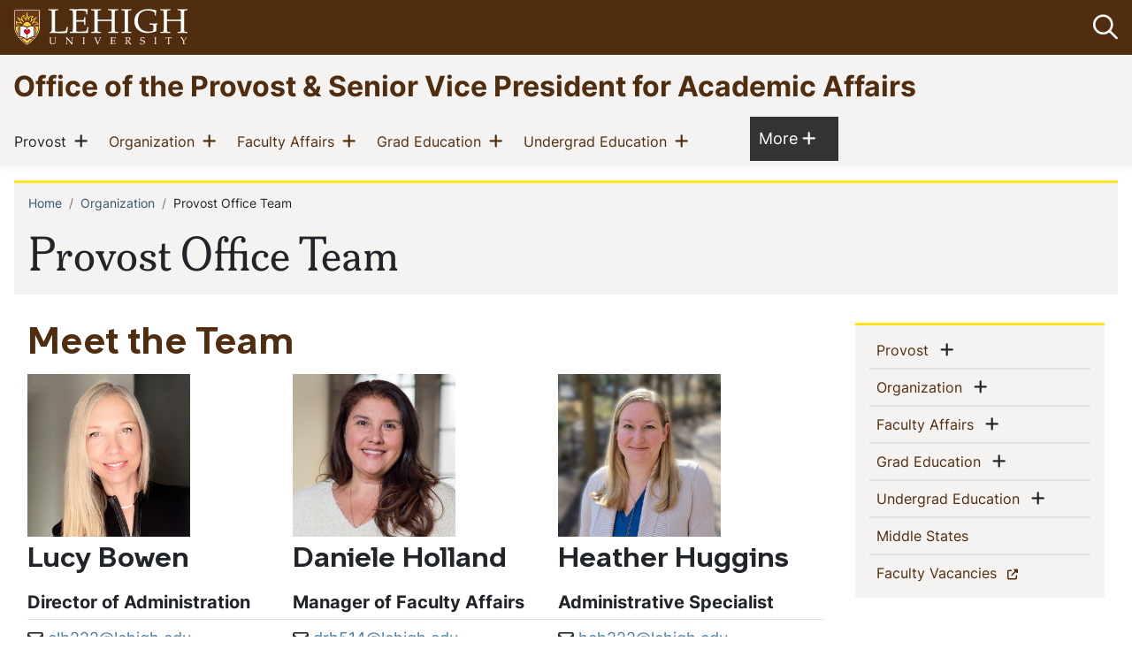

--- FILE ---
content_type: text/html; charset=UTF-8
request_url: https://provost.lehigh.edu/organization/provost-office-team
body_size: 13373
content:
<!DOCTYPE html>
<html lang="en" dir="ltr" prefix="og: https://ogp.me/ns#" class="no-js">
  <head>
    <link rel="preconnect" href="https://fonts.googleapis.com">
    <link rel="preconnect" href="https://fonts.gstatic.com" crossorigin>
    <link rel="stylesheet" href="https://use.typekit.net/fpb0tcn.css"><!-- Proxima Nova -->
    <link href="https://fonts.googleapis.com/css2?family=Besley:ital,wght@0,400..900;1,400..900&display=swap" rel="stylesheet">
    <meta charset="utf-8" />
<noscript><style>form.antibot * :not(.antibot-message) { display: none !important; }</style>
</noscript><link rel="canonical" href="https://provost.lehigh.edu/organization/provost-office-team" />
<link rel="apple-touch-icon" sizes="76x76" href="/libraries/wms-style-guide/public/img/favicon76.png" />
<link rel="apple-touch-icon" sizes="120x120" href="/libraries/wms-style-guide/public/img/favicon120.png" />
<link rel="apple-touch-icon" sizes="144x144" href="/libraries/wms-style-guide/public/img/favicon144.png" />
<link rel="apple-touch-icon" sizes="152x152" href="/libraries/wms-style-guide/public/img/favicon152.png" />
<link rel="apple-touch-icon" sizes="180x180" href="/libraries/wms-style-guide/public/img/favicon180.png" />
<meta property="og:site_name" content="Office of the Provost &amp; Senior Vice President for Academic Affairs" />
<meta property="og:title" content="Provost Office Team" />
<meta name="twitter:card" content="summary_large_image" />
<meta name="twitter:title" content="Provost Office Team" />
<meta name="Generator" content="Drupal 10 (https://www.drupal.org)" />
<meta name="MobileOptimized" content="width" />
<meta name="HandheldFriendly" content="true" />
<meta name="viewport" content="width=device-width, initial-scale=1.0" />
<script type="application/ld+json">{
    "@context": "https://schema.org",
    "@type": "BreadcrumbList",
    "itemListElement": [
        {
            "@type": "ListItem",
            "position": 1,
            "name": "Home",
            "item": "https://provost.lehigh.edu/"
        },
        {
            "@type": "ListItem",
            "position": 2,
            "name": "Organization",
            "item": "https://provost.lehigh.edu/organization"
        },
        {
            "@type": "ListItem",
            "position": 3,
            "name": "Provost Office Team"
        }
    ]
}</script>
<link rel="icon" href="/themes/contrib/lehigh_clutch/favicon.ico" type="image/png" />

      <title>Provost Office Team | Office of the Provost &amp; Senior Vice President for Academic Affairs</title>
      <link rel="stylesheet" media="all" href="/themes/contrib/stable/css/system/components/align.module.css?t8x2ma" />
<link rel="stylesheet" media="all" href="/themes/contrib/stable/css/system/components/fieldgroup.module.css?t8x2ma" />
<link rel="stylesheet" media="all" href="/themes/contrib/stable/css/system/components/container-inline.module.css?t8x2ma" />
<link rel="stylesheet" media="all" href="/themes/contrib/stable/css/system/components/clearfix.module.css?t8x2ma" />
<link rel="stylesheet" media="all" href="/themes/contrib/stable/css/system/components/details.module.css?t8x2ma" />
<link rel="stylesheet" media="all" href="/themes/contrib/stable/css/system/components/hidden.module.css?t8x2ma" />
<link rel="stylesheet" media="all" href="/themes/contrib/stable/css/system/components/item-list.module.css?t8x2ma" />
<link rel="stylesheet" media="all" href="/themes/contrib/stable/css/system/components/js.module.css?t8x2ma" />
<link rel="stylesheet" media="all" href="/themes/contrib/stable/css/system/components/nowrap.module.css?t8x2ma" />
<link rel="stylesheet" media="all" href="/themes/contrib/stable/css/system/components/position-container.module.css?t8x2ma" />
<link rel="stylesheet" media="all" href="/themes/contrib/stable/css/system/components/reset-appearance.module.css?t8x2ma" />
<link rel="stylesheet" media="all" href="/themes/contrib/stable/css/system/components/resize.module.css?t8x2ma" />
<link rel="stylesheet" media="all" href="/themes/contrib/stable/css/system/components/system-status-counter.css?t8x2ma" />
<link rel="stylesheet" media="all" href="/themes/contrib/stable/css/system/components/system-status-report-counters.css?t8x2ma" />
<link rel="stylesheet" media="all" href="/themes/contrib/stable/css/system/components/system-status-report-general-info.css?t8x2ma" />
<link rel="stylesheet" media="all" href="/themes/contrib/stable/css/system/components/tablesort.module.css?t8x2ma" />
<link rel="stylesheet" media="all" href="/modules/contrib/responsive_table_filter/css/responsive-table-filter.css?t8x2ma" />
<link rel="stylesheet" media="all" href="/modules/contrib/ckeditor_indentblock/css/plugins/indentblock/ckeditor.indentblock.css?t8x2ma" />
<link rel="stylesheet" media="all" href="/modules/contrib/extlink/css/extlink.css?t8x2ma" />
<link rel="stylesheet" media="all" href="/modules/contrib/paragraphs/css/paragraphs.unpublished.css?t8x2ma" />
<link rel="stylesheet" media="all" href="/themes/contrib/stable/css/core/assets/vendor/normalize-css/normalize.css?t8x2ma" />
<link rel="stylesheet" media="all" href="/themes/contrib/stable/css/core/normalize-fixes.css?t8x2ma" />
<link rel="stylesheet" media="all" href="/themes/contrib/classy/css/components/action-links.css?t8x2ma" />
<link rel="stylesheet" media="all" href="/themes/contrib/classy/css/components/breadcrumb.css?t8x2ma" />
<link rel="stylesheet" media="all" href="/themes/contrib/classy/css/components/button.css?t8x2ma" />
<link rel="stylesheet" media="all" href="/themes/contrib/classy/css/components/collapse-processed.css?t8x2ma" />
<link rel="stylesheet" media="all" href="/themes/contrib/classy/css/components/container-inline.css?t8x2ma" />
<link rel="stylesheet" media="all" href="/themes/contrib/classy/css/components/details.css?t8x2ma" />
<link rel="stylesheet" media="all" href="/themes/contrib/classy/css/components/exposed-filters.css?t8x2ma" />
<link rel="stylesheet" media="all" href="/themes/contrib/classy/css/components/field.css?t8x2ma" />
<link rel="stylesheet" media="all" href="/themes/contrib/classy/css/components/form.css?t8x2ma" />
<link rel="stylesheet" media="all" href="/themes/contrib/classy/css/components/icons.css?t8x2ma" />
<link rel="stylesheet" media="all" href="/themes/contrib/classy/css/components/inline-form.css?t8x2ma" />
<link rel="stylesheet" media="all" href="/themes/contrib/classy/css/components/item-list.css?t8x2ma" />
<link rel="stylesheet" media="all" href="/themes/contrib/classy/css/components/link.css?t8x2ma" />
<link rel="stylesheet" media="all" href="/themes/contrib/classy/css/components/links.css?t8x2ma" />
<link rel="stylesheet" media="all" href="/themes/contrib/classy/css/components/menu.css?t8x2ma" />
<link rel="stylesheet" media="all" href="/themes/contrib/classy/css/components/more-link.css?t8x2ma" />
<link rel="stylesheet" media="all" href="/themes/contrib/classy/css/components/pager.css?t8x2ma" />
<link rel="stylesheet" media="all" href="/themes/contrib/classy/css/components/tabledrag.css?t8x2ma" />
<link rel="stylesheet" media="all" href="/themes/contrib/classy/css/components/tableselect.css?t8x2ma" />
<link rel="stylesheet" media="all" href="/themes/contrib/classy/css/components/tablesort.css?t8x2ma" />
<link rel="stylesheet" media="all" href="/themes/contrib/classy/css/components/tabs.css?t8x2ma" />
<link rel="stylesheet" media="all" href="/themes/contrib/classy/css/components/textarea.css?t8x2ma" />
<link rel="stylesheet" media="all" href="/themes/contrib/classy/css/components/ui-dialog.css?t8x2ma" />
<link rel="stylesheet" media="all" href="/themes/contrib/classy/css/components/messages.css?t8x2ma" />
<link rel="stylesheet" media="all" href="/themes/contrib/classy/css/components/node.css?t8x2ma" />
<link rel="stylesheet" media="all" href="//fonts.googleapis.com/css?family=Merriweather:400,400i,700,700i|Montserrat:300,300i,400,400i,500,500i,600,600i&amp;display=swap" async />
<link rel="stylesheet" media="all" href="/libraries/wms-style-guide/public/css/global.css?t8x2ma" />
<link rel="stylesheet" media="all" href="/themes/contrib/lehigh_clutch/assets/drupal/overrides.css?t8x2ma" />

        <script src="https://kit.fontawesome.com/d279984032.js" defer crossorigin="anonymous" data-search-pseudo-elements></script>
</head>
        <body class="page-node-8 page-node-type-page path-node">
                    <a href="#main-content" class="visually-hidden focusable skip-link">
            Skip to main content
          </a>
          
            <div class="dialog-off-canvas-main-canvas" data-off-canvas-main-canvas>
                    


	<!-- HEADER-->
	<!--UCPA Emergency Banner Alert-->
<div id="emergencyalert"><div id="AppArmorAlertID_2"></div><script type="text/javascript" src="//lehigh.apparmor.com/Notifications/Feeds/Javascript/?AlertID=2" async></script></div>
<!--End UCPA Emergency Banner Alert-->
<header class="header">
  <div class="container-fluid">
    <div class="row logo-wrapper">
      <button class="navbar-toggler main-button" type="button" data-toggle="collapse" data-target="#navbarSupportedContent" aria-controls="navbarSupportedContent" aria-expanded="false" aria-label="Toggle navigation">
        <span class="navbar-toggler-icon"><i class="far fa-bars icon-default"><span class="sr-only">Open menu</span></i><i class="fa fa-times icon-hover"><span class="sr-only"><span>Close menu</span></i></span>
      </button>
      <div class="logo">
        			<picture class="image lehigh-logo e11y-ok">
  <a href="https://www.lehigh.edu/home" class="logo__link">
    <img class="web" src="https://wms-styleguide.lehigh.edu/img/lehigh-logo.svg" alt="Lehigh University logo" width="200" height="43" />
    <span class="u-a11y-text">Go to homepage</span>
  </a>
</picture>

		      </div><!-- end logo -->
      <div class="mobile-search">
        <button role="button" class="btn search_icon"><i class="far fa-search"></i><span class="sr-only">Open search bar</span></button>
      </div><!-- end mobile-search -->
    </div>
  </div>
<div class="header-wrapper container-fluid  ">

    <div class="row">
      <div class="col title">
        <span class="site-title"><a href="/">Office of the Provost &amp; Senior Vice President for Academic Affairs</a></span>
      </div><!-- title -->
    </div><div class="navigation-wrapper">
      			<nav role="navigation" class="navbar navbar-expand-lg navbar-light bg-light">
				<div class="collapse navbar-collapse navbar-wrapper nav-wrapper container-fluid" id="navbarSupportedContent">
					<div class="searchbox">
						<form class="search-block-form form-inline my-2 my-lg-0 main-search search-form" data-drupal-selector="search-block-form" action="/search/site" method="get" id="search-block-form" accept-charset="UTF-8">
  
  <button role="button" class="btn search_icon"><i class="far fa-search"></i><span class="sr-only">Open search bar</span></button>
  <div class="search-container input-group ">
    <input title="Enter the terms you wish to search for." data-drupal-selector="edit-keys" type="search" id="edit-keys" name="keys" value="" size="15" maxlength="128" class="form-search" placeholder="Search" />
    <div class="search_buttons_wrapper">
      <span class="input-group-append">
        <button data-drupal-selector="edit-submit" type="submit" id="edit-submit" name="" value="Search" class="button js-form-submit form-submit btn btn-outline-info border-left-0 border-right-0 border"><i class="far fa-search"></i><span class="sr-only">Search</span></button>
      </span>
      <span class="input-group-append close_search">
        <button class="btn btn-outline-danger border-left-0 border" type="button"><i class="fa fa-times"></i><span class="sr-only">Close the search box</span></button>
      </span>
    </div><!-- end search_buttons_wrapper -->
  </div>
</form>

					</div>
					
  <div  id="block-main-nav-header" class="block block-menu navigation menu--main col-lg-9 main_nav">
            
  <h2 class="visually-hidden">Main navigation</h2>
  

  
                    <ul region="nav_main" class="navbar-nav mr-auto">
                                              <li class="nav-item dropdown">
                          <div class="button-wrapper">
                <a href="/provost-senior-vice-president-academic-affairs" class="nav-link dropdown-toggle" data-drupal-link-system-path="node/22">        Provost  <span class="sr-only">(current)</span>
        </a>
                <button class="show-menu" id="" role="button" data-toggle="dropdown" aria-haspopup="true" aria-expanded="false"><i class="fas fa-plus"></i><span class="sr-only">Show menu</span></button>
                    <div class="dropdown-menu">
                                                        <div class="dropdown_category">
                          <h2><a href="/biography/past-provosts" data-drupal-link-system-path="node/25">Past Provosts</a></h2>
                                    </div>
                                                <div class="dropdown_category">
                          <h2><a href="/staff" data-drupal-link-system-path="staff">Provost Office Team</a></h2>
                                    </div>
                                                <div class="dropdown_category">
                          <h2><a href="/provost-communications" data-drupal-link-system-path="node/259">Provost Communications</a></h2>
                                    </div>
                                                <div class="dropdown_category">
                          <h2><a href="/organization/council-deans" data-drupal-link-system-path="node/646">Council of Deans</a></h2>
                                    </div>
                                                <div class="dropdown_category">
                          <h2><a href="/organization/provost-faculty-fellows" data-drupal-link-system-path="node/498">Provost Faculty Fellows</a></h2>
                                    </div>
        
              </div>

              </div>
                      </li>
                                              <li class="nav-item dropdown">
                          <div class="button-wrapper">
                <a href="/organization" class="nav-link dropdown-toggle" data-drupal-link-system-path="node/350">        Organization  <span class="sr-only">(current)</span>
        </a>
                <button class="show-menu" id="" role="button" data-toggle="dropdown" aria-haspopup="true" aria-expanded="false"><i class="fas fa-plus"></i><span class="sr-only">Show menu</span></button>
                    <div class="dropdown-menu">
                                                        <div class="dropdown_category">
                          <h2><a href="/organization/deputy-provosts" data-drupal-link-system-path="node/10">Deputy Provosts</a></h2>
                                        <ul class="category_items">
                                      <li>
            <a href="/DPUE" data-drupal-link-system-path="node/13">Deputy Provost for Undergraduate Education</a>
                      </li>
                                      <li>
            <a href="/organization/deputy-provosts/deputy-provost-faculty-affairs" data-drupal-link-system-path="node/16">Deputy Provost for Faculty Affairs</a>
                      </li>
                                      <li>
            <a href="/organization/deputy-provosts/deputy-provost-graduate-education" data-drupal-link-system-path="node/19">Deputy Provost for Graduate Education</a>
                      </li>
                </ul>

                                    </div>
                                                <div class="dropdown_category">
                          <h2><a href="https://provost.lehigh.edu/vice-provosts">Vice Provosts</a></h2>
                                        <ul class="category_items">
                                      <li>
            <a href="/lisa-getzler" data-drupal-link-system-path="node/432">Lisa Getzler</a>
                      </li>
                                      <li>
            <a href="/anand-jagota" data-drupal-link-system-path="node/429">Anand Jagota</a>
                      </li>
                                      <li>
            <a href="/cheryl-matherly" data-drupal-link-system-path="node/338">Cheryl Matherly</a>
                      </li>
                                      <li>
            <a href="/khanjan-mehta" data-drupal-link-system-path="node/308">Khanjan Mehta</a>
                      </li>
                                      <li>
            <a href="/organization/vice-provosts/dominic-packer" data-drupal-link-system-path="node/790">Dominic Packer</a>
                      </li>
                                      <li>
            <a href="/gregory-reihman" data-drupal-link-system-path="node/311">Gregory Reihman</a>
                      </li>
                                      <li>
            <a href="/daniel-warner" data-drupal-link-system-path="node/332">Daniel Warner</a>
                      </li>
                </ul>

                                    </div>
                                                <div class="dropdown_category">
                          <h2><a href="/institutional-reports" data-drupal-link-system-path="node/229">Institutional Reports</a></h2>
                                        <ul class="category_items">
                                      <li>
            <a href="/institutional-reports/coache-faculty-job-satisfaction-survey" data-drupal-link-system-path="node/253">COACHE Faculty Job Satisfaction Survey</a>
                      </li>
                                      <li>
            <a href="/institutional-reports/generative-ai-lehigh" data-drupal-link-system-path="node/720">Generative AI @ Lehigh</a>
                      </li>
                                      <li>
            <a href="/institutional-reports/lehigh-climate-surveys" data-drupal-link-system-path="node/273">The Lehigh Climate Surveys</a>
                      </li>
                                      <li>
            <a href="/institutional-reports/higher-education-opportunity-act-disclosures" data-drupal-link-system-path="node/109">Higher Education Opportunity Act Disclosures</a>
                      </li>
                </ul>

                                    </div>
                                                <div class="dropdown_category">
                          <h2><a href="https://cas.lehigh.edu/">CAS</a></h2>
                                    </div>
                                                <div class="dropdown_category">
                          <h2><a href="https://business.lehigh.edu/">College of Business</a></h2>
                                    </div>
                                                <div class="dropdown_category">
                          <h2><a href="https://ed.lehigh.edu/">College of Education</a></h2>
                                    </div>
                                                <div class="dropdown_category">
                          <h2><a href="https://health.lehigh.edu/">College of Health</a></h2>
                                    </div>
                                                <div class="dropdown_category">
                          <h2><a href="https://engineering.lehigh.edu/">P.C. Rossin College of Engineering and Applied Science</a></h2>
                                    </div>
                                                <div class="dropdown_category">
                          <h2><a href="https://westcoast.lehigh.edu/about-us">Western Regional Office</a></h2>
                                    </div>
                                                <div class="dropdown_category">
                          <h2><a href="https://careercenter.lehigh.edu/">Center for Career and Professional Development (CCPD)</a></h2>
                                    </div>
                                                <div class="dropdown_category">
                          <h2><a href="https://eocc.lehigh.edu/">Equal Opportunity Compliance Coordinator</a></h2>
                                    </div>
                                                <div class="dropdown_category">
                          <h2><a href="https://www.lehigh.edu/~pres/orgchart/luorgchart.pdf#page=3">University Organization Chart</a></h2>
                                    </div>
        
              </div>

              </div>
                      </li>
                                              <li class="nav-item dropdown">
                          <div class="button-wrapper">
                <a href="/faculty-affairs" class="nav-link dropdown-toggle" data-drupal-link-system-path="node/511">        Faculty Affairs  <span class="sr-only">(current)</span>
        </a>
                <button class="show-menu" id="" role="button" data-toggle="dropdown" aria-haspopup="true" aria-expanded="false"><i class="fas fa-plus"></i><span class="sr-only">Show menu</span></button>
                    <div class="dropdown-menu">
                                                        <div class="dropdown_category">
                          <h2><a href="/faculty-affairs/review-promotion-and-tenure-rpt" data-drupal-link-system-path="node/193">Review, Promotion, and Tenure</a></h2>
                                        <ul class="category_items">
                                      <li>
            <a href="/faculty-affairs/review-promotion-and-tenure-rpt/faculty-review-lehigh" data-drupal-link-system-path="node/541">Faculty Review at Lehigh</a>
                      </li>
                                      <li>
            <a href="/faculty-affairs/review-promotion-and-tenure-rpt/dossier-materials" data-drupal-link-system-path="node/577">Dossier Materials</a>
                      </li>
                                      <li>
            <a href="/faculty-affairs/review-promotion-and-tenure-rpt/internal-and-external-evaluation" data-drupal-link-system-path="node/617">Internal and External Evaluation</a>
                      </li>
                                      <li>
            <a href="/faculty-affairs/review-promotion-and-tenure-rpt/faculty-joint-appointments" data-drupal-link-system-path="node/583">RPT for Joint Appointments</a>
                      </li>
                                      <li>
            <a href="/faculty-affairs/review-promotion-and-tenure-rpt/forms-and-other-documents" data-drupal-link-system-path="node/620">RPT Forms and Other Documents</a>
                      </li>
                                      <li>
            <a href="/faculty-affairs/review-promotion-and-tenure-rpt/college-and-department-tenure-and-promotion" data-drupal-link-system-path="node/623">College and Department Tenure and Promotion Guidelines</a>
                      </li>
                                      <li>
            <a href="/faculty-affairs/review-promotion-and-tenure-rpt/college-promotion-and-tenure-committees" data-drupal-link-system-path="node/626">College Promotion and Tenure Committees</a>
                      </li>
                </ul>

                                    </div>
                                                <div class="dropdown_category">
                          <h2><a href="/faculty-affairs/faculty-hiring" data-drupal-link-system-path="node/163">Faculty Hiring</a></h2>
                                    </div>
                                                <div class="dropdown_category">
                          <h2><a href="/faculty-affairs/joint-appointment-courtesy-affiliations" data-drupal-link-system-path="node/40">Joint Appointment &amp; Courtesy Affiliations</a></h2>
                                        <ul class="category_items">
                                      <li>
            <a href="/faculty-affairs/joint-appointment-courtesy-affiliations/type-1-vs-type-2-joint-appointments" data-drupal-link-system-path="node/43">Type 1 vs. Type 2 Joint Appointments</a>
                      </li>
                                      <li>
            <a href="/faculty-affairs/joint-appointment-courtesy-affiliations/courtesy-faculty-affiliations" data-drupal-link-system-path="node/160">Courtesy Affiliations</a>
                      </li>
                </ul>

                                    </div>
                                                <div class="dropdown_category">
                          <h2><a href="/faculty-affairs/interfolio-lehigh" data-drupal-link-system-path="node/465">Interfolio at Lehigh</a></h2>
                                        <ul class="category_items">
                                      <li>
            <a href="/faculty-affairs/interfolio-lehigh/interfolio-instructions" data-drupal-link-system-path="node/514">Interfolio Instructions</a>
                      </li>
                                      <li>
            <a href="/faculty-affairs/interfolio-lehigh/interfolio-login" data-drupal-link-system-path="node/632">Interfolio Login</a>
                      </li>
                                      <li>
            <a href="/faculty-affairs/interfolio-lehigh/college-level-administrators-clad" data-drupal-link-system-path="node/106">College Level Administrators</a>
                      </li>
                </ul>

                                    </div>
                                                <div class="dropdown_category">
                          <h2><a href="/faculty-affairs/faculty-life" data-drupal-link-system-path="node/608">Faculty Life</a></h2>
                                        <ul class="category_items">
                                      <li>
            <a href="/faculty-affairs/faculty-life/faculty-onboarding" data-drupal-link-system-path="node/403">Faculty Onboarding</a>
                      </li>
                                      <li>
            <a href="/collaborating-academic-visitors/pennsylvania-act-153-background-checks-and-lehigh%E2%80%99s-protection" data-drupal-link-system-path="node/151">Pennsylvania Act 153 Background Checks</a>
                      </li>
                                      <li>
            <a href="/faculty-affairs/faculty-life/academic-leaves" data-drupal-link-system-path="node/247">Academic Leaves</a>
                      </li>
                                      <li>
            <a href="/faculty-affairs/faculty-life/disability-accommodations-faculty" data-drupal-link-system-path="node/220">Disability Accommodations for Faculty</a>
                      </li>
                                      <li>
            <a href="/faculty-affairs/faculty-life/travel-grant-eugene-mercy-jr-presidentprovost-fund-faculty-development" data-drupal-link-system-path="node/211">Travel Grants</a>
                      </li>
                                      <li>
            <a href="/faculty-affairs/faculty-life/retiring-or-resigning-lehigh" data-drupal-link-system-path="node/611">Retiring or Resigning from Lehigh</a>
                      </li>
                </ul>

                                    </div>
                                                <div class="dropdown_category">
                          <h2><a href="/faculty-affairs/worklife-balance" data-drupal-link-system-path="node/172">Work/Life Balance</a></h2>
                                        <ul class="category_items">
                                      <li>
            <a href="/faculty-affairs/worklife-balance/family-and-medical-leave-fml" data-drupal-link-system-path="node/614">Family and Medical Leave (FML)</a>
                      </li>
                                      <li>
            <a href="/faculty-affairs/worklife-balance/sloan-research-grants" data-drupal-link-system-path="node/181">Lehigh Sloan Grants for Faculty</a>
                      </li>
                                      <li>
            <a href="/faculty-affairs/worklife-balance/dual-career-information-lehigh-faculty" data-drupal-link-system-path="node/635">Dual Career Information for Lehigh Faculty</a>
                      </li>
                </ul>

                                    </div>
                                                <div class="dropdown_category">
                          <h2><a href="/faculty-affairs/resources-and-policies-teaching-research-and-more" data-drupal-link-system-path="node/629">Resources and Policies for Teaching, Research, and More</a></h2>
                                    </div>
                                                <div class="dropdown_category">
                          <h2><a href="/collaborating-academic-visitors" data-drupal-link-system-path="node/7">Collaborating Academic Visitors</a></h2>
                                        <ul class="category_items">
                                      <li>
            <a href="/collaborating-academic-visitors/collaborating-academic-visitors-policy" data-drupal-link-system-path="node/145">Collaborating Academic Visitors Policy</a>
                      </li>
                                      <li>
            <a href="/collaborating-academic-visitors/collaborating-academic-visitors-process-and-procedures" data-drupal-link-system-path="node/190">Collaborating Academic Visitors Process and Procedures</a>
                      </li>
                                      <li>
            <a href="/collaborating-academic-visitors/collaborating-academic-visitors-online-training" data-drupal-link-system-path="node/148">Collaborating Academic Visitors Online Training</a>
                      </li>
                </ul>

                                    </div>
                                                <div class="dropdown_category">
                          <h2><a href="/department-chairs-information" data-drupal-link-system-path="node/79">Department Chairs Information</a></h2>
                                        <ul class="category_items">
                                      <li>
            <a href="/department-chairs-information/department-chairs-meetings" data-drupal-link-system-path="node/76">Department Chair&#039;s Meetings</a>
                      </li>
                                      <li>
            <a href="/department-chairs-information/department-chairs-list" data-drupal-link-system-path="node/82">Department Chairs List</a>
                      </li>
                </ul>

                                    </div>
                                                <div class="dropdown_category">
                          <h2><a href="/faculty-senate" data-drupal-link-system-path="node/154">Faculty Senate</a></h2>
                                        <ul class="category_items">
                                      <li>
            <a href="/faculty-senate/rules-and-procedures-faculty" data-drupal-link-system-path="node/100">Rules and Procedures of the Faculty</a>
                      </li>
                                      <li>
            <a href="/committees" data-drupal-link-system-path="node/88">Faculty Committees</a>
                      </li>
                                      <li>
            <a href="/committees/promotion-tenure-committees" data-drupal-link-system-path="node/91">Promotion &amp; Tenure Committees</a>
                      </li>
                                      <li>
            <a href="/faculty-affairs/faculty-senate/faculty-awards" data-drupal-link-system-path="node/760">Faculty Awards</a>
                      </li>
                </ul>

                                    </div>
        
              </div>

              </div>
                      </li>
                                              <li class="nav-item dropdown">
                          <div class="button-wrapper">
                <a href="/graduate-affairs" class="nav-link dropdown-toggle" data-drupal-link-system-path="node/670">        Grad Education  <span class="sr-only">(current)</span>
        </a>
                <button class="show-menu" id="" role="button" data-toggle="dropdown" aria-haspopup="true" aria-expanded="false"><i class="fas fa-plus"></i><span class="sr-only">Show menu</span></button>
                    <div class="dropdown-menu">
                                                        <div class="dropdown_category">
                          <h2><a href="/graduate-education/graduate-program-assessment" data-drupal-link-system-path="node/736">Graduate Program Assessment</a></h2>
                                    </div>
                                                <div class="dropdown_category">
                          <h2><a href="/Graduate%20Program%20Development" data-drupal-link-system-path="node/794">Graduate Program Development</a></h2>
                                    </div>
                                                <div class="dropdown_category">
                          <h2><a href="/policies-graduate-research-and-teaching-assistants" data-drupal-link-system-path="node/314">Graduate Student Policies</a></h2>
                                    </div>
                                                <div class="dropdown_category">
                          <h2><a href="/graduate-affairs/graduate-student-resources" data-drupal-link-system-path="node/706">Graduate Student Resources</a></h2>
                                    </div>
                                                <div class="dropdown_category">
                          <h2><a href="https://grad.lehigh.edu/about-us/meet-our-team">Graduate Team</a></h2>
                                    </div>
                                                <div class="dropdown_category">
                          <h2><a href="/graduate-affairs/news-events" data-drupal-link-system-path="node/712">News</a></h2>
                                    </div>
                                                <div class="dropdown_category">
                          <h2><a href="https://grad.lehigh.edu/student-life">Events Calendar</a></h2>
                                    </div>
        
              </div>

              </div>
                      </li>
                                              <li class="nav-item dropdown">
                          <div class="button-wrapper">
                <a href="/undergraduate-education" class="nav-link dropdown-toggle" data-drupal-link-system-path="node/754">        Undergrad Education  <span class="sr-only">(current)</span>
        </a>
                <button class="show-menu" id="" role="button" data-toggle="dropdown" aria-haspopup="true" aria-expanded="false"><i class="fas fa-plus"></i><span class="sr-only">Show menu</span></button>
                    <div class="dropdown-menu">
                                                        <div class="dropdown_category">
                          <h2><a href="/undergraduate-education/undergraduate-resources" data-drupal-link-system-path="node/757">Undergraduate Resources</a></h2>
                                    </div>
                                                <div class="dropdown_category">
                          <h2><a href="/academic-integrity" data-drupal-link-system-path="node/223">Academic Integrity</a></h2>
                                    </div>
        
              </div>

              </div>
                      </li>
                                              <li class="nav-item">
                          <a href="/middle-states-accreditation" class="nav-link" data-drupal-link-system-path="node/655">        Middle States  <span class="sr-only">(current)</span>
        </a>
                      </li>
                                              <li class="nav-item">
                          <a href="https://facultyjobs.lehigh.edu/" class="nav-link">        Faculty Vacancies  <span class="sr-only">(current)</span>
        </a>
                      </li>
                <div id="more">
          <button type="button" id="more-label">More <i class="fas fa-plus"></i><span class="sr-only">Show more menu items</span></button>
          <div id="overflow">
          </div>
        </div><!-- end more -->
      </ul>
      




</div>


					
				</div>
			</nav>
		    </div><!-- end navigation-wrapper -->
  </div><!-- end header-wrapper -->
</header>
	<!-- HEADER-->

<main class="d-print-block accent-">
  <a id="main-content" tabindex="-1"></a>

  
  		
  	
  <div class="container-fluid">
    	<!-- Page Breadcrumb & Title -->
			  <div class="row justify-content-center">
  <div class="content-top col-12 ">
          <div id="block-lehigh-clutch-breadcrumbs" class="block block-system block-system-breadcrumb-block">
  
    
        <nav aria-label="breadcrumb">
  <h2 id="system-breadcrumb" class="sr-only">Breadcrumb</h2>
  <ol class="breadcrumb">
          <li class="breadcrumb-item active"><a href="/">Home</a></li>
          <li class="breadcrumb-item active"><a href="/organization">Organization</a></li>
          <li class="breadcrumb-item">Provost Office Team</li>
      </ol>
</nav>

  </div>
<div id="block-lehigh-clutch-page-title" class="block block-core block-page-title-block">
  
    
      
  <h1 class="page-title">

      Provost Office Team
  
</h1>


  </div>

      </div>
</div>

	
          </div>

    <div class="container-fluid">

      <div class="row">

        <section class="main-content col-sm-12 col-md-8 col-lg-9 col-xl-9 col-print-12 py-2 py-md-3">
        		
		
		<!-- CONTENT BEFORE -->
							<aside id="content-before">   <div class="region region-content-before">
    <div data-drupal-messages-fallback class="hidden"></div>

  </div>

			</aside>
				<!-- CONTENT BEFORE -->

		<!-- MAIN CONTENT -->
					<section id="page-content">
				  <div class="region region-content">
    <div id="block-lehigh-clutch-content" class="block block-system block-system-main-block">
  
    
      
<article class="node node--type-page node--view-mode-full">

      
        
  
  
  
  <div class="node__content">
          
      <div class="field field--name-field-content-sections field--type-entity-reference-revisions field--label-hidden field__items">
              <div class="field__item">  <div class="paragraph paragraph--type--people-listing paragraph--view-mode--default">
          
      <h2>Meet the Team</h2>

  

  <section class="people-grid grid">
              <div class="person-profile container-fluid">
          
            <div class="profile_component">
  
            
            <div class="field field--name-field-wms-person-photo field--type-image field--label-hidden field__item">    <picture>
                  <source srcset="/sites/provost.lehigh.edu/files/styles/square_thumbnail_xl/public/images/people/person/lucy-b0.jpg?h=32c023b0&amp;itok=oHz-X1EB 1x, /sites/provost.lehigh.edu/files/styles/square_thumbnail_xl_1_5/public/images/people/person/lucy-b0.jpg?h=32c023b0&amp;itok=avoW7IzP 1.5x" media="all and (min-width: 1200px)" type="image/jpeg" width="300" height="300"/>
              <source srcset="/sites/provost.lehigh.edu/files/styles/square_thumbnail_l/public/images/people/person/lucy-b0.jpg?h=32c023b0&amp;itok=CPxBk2iN 1x, /sites/provost.lehigh.edu/files/styles/square_thumbnail_l_1_5/public/images/people/person/lucy-b0.jpg?h=32c023b0&amp;itok=qx7WLn3E 1.5x" media="all and (min-width: 992px)" type="image/jpeg" width="188" height="188"/>
              <source srcset="/sites/provost.lehigh.edu/files/styles/square_thumbnail_md/public/images/people/person/lucy-b0.jpg?h=32c023b0&amp;itok=dYXCqOoc 1x, /sites/provost.lehigh.edu/files/styles/square_thumbnail_md_1_5/public/images/people/person/lucy-b0.jpg?h=32c023b0&amp;itok=PWV_C-bA 1.5x" media="all and (min-width: 768px)" type="image/jpeg" width="155" height="155"/>
              <source srcset="/sites/provost.lehigh.edu/files/styles/square_thumbnail_sm/public/images/people/person/lucy-b0.jpg?h=32c023b0&amp;itok=4G4jncXP 1x, /sites/provost.lehigh.edu/files/styles/square_thumbnail_sm_1_5/public/images/people/person/lucy-b0.jpg?h=32c023b0&amp;itok=rOe4VQ4F 1.5x" media="all and (min-width: 576px)" type="image/jpeg" width="246" height="246"/>
              <source srcset="/sites/provost.lehigh.edu/files/styles/square_thumbnail_xs/public/images/people/person/lucy-b0.jpg?h=32c023b0&amp;itok=8viuSzqQ 1x, /sites/provost.lehigh.edu/files/styles/square_thumbnail_xs_1_5/public/images/people/person/lucy-b0.jpg?h=32c023b0&amp;itok=RBJuZ358 1.5x" media="all and (min-width: 0px)" type="image/jpeg" width="184" height="184"/>
                  <img loading="eager" width="184" height="184" src="/sites/provost.lehigh.edu/files/styles/square_thumbnail_xs/public/images/people/person/lucy-b0.jpg?h=32c023b0&amp;itok=8viuSzqQ" alt="" />

  </picture>

</div>
      
          <div class="profile-details">
                    <h3>Lucy Bowen</h3>
              
            
        <div class="person-titles">
      <div class="person-position">
                <div class="profile_component--profile_title">Director of Administration</div>
                <div class="positions">
                                              <div class="person-email">
                <span class="far fa-envelope">
                  <span class="sr-only">Email address:</span>
                </span>
                <a href="mailto:clb222@lehigh.edu">clb222@lehigh.edu</a>
              </div>
              <!-- end person-email -->
                      
                    <div class="position_details">
            <div><span class="far fa-phone"><span class="sr-only">Phone number:</span></span> 610-758-5962</div>
          </div>
                                                            
        </div><!-- end positions -->
      </div><!-- end person-positions -->
      
    </div><!-- end person-titles -->
      </div><!-- end person-details -->
</div><!-- end person-profile -->

	



        </div>
              <div class="person-profile container-fluid">
          
            <div class="profile_component">
  
            
            <div class="field field--name-field-wms-person-photo field--type-image field--label-hidden field__item">    <picture>
                  <source srcset="/sites/provost.lehigh.edu/files/styles/square_thumbnail_xl/public/images/people/person/daniele0.jpg?h=ccc665c0&amp;itok=ttnXr23c 1x, /sites/provost.lehigh.edu/files/styles/square_thumbnail_xl_1_5/public/images/people/person/daniele0.jpg?h=ccc665c0&amp;itok=K6F2Pke2 1.5x" media="all and (min-width: 1200px)" type="image/jpeg" width="300" height="300"/>
              <source srcset="/sites/provost.lehigh.edu/files/styles/square_thumbnail_l/public/images/people/person/daniele0.jpg?h=ccc665c0&amp;itok=JVio2iUL 1x, /sites/provost.lehigh.edu/files/styles/square_thumbnail_l_1_5/public/images/people/person/daniele0.jpg?h=ccc665c0&amp;itok=3UijgEsE 1.5x" media="all and (min-width: 992px)" type="image/jpeg" width="188" height="188"/>
              <source srcset="/sites/provost.lehigh.edu/files/styles/square_thumbnail_md/public/images/people/person/daniele0.jpg?h=ccc665c0&amp;itok=1n1iuKEc 1x, /sites/provost.lehigh.edu/files/styles/square_thumbnail_md_1_5/public/images/people/person/daniele0.jpg?h=ccc665c0&amp;itok=yyWYMosa 1.5x" media="all and (min-width: 768px)" type="image/jpeg" width="155" height="155"/>
              <source srcset="/sites/provost.lehigh.edu/files/styles/square_thumbnail_sm/public/images/people/person/daniele0.jpg?h=ccc665c0&amp;itok=H8y5pbqg 1x, /sites/provost.lehigh.edu/files/styles/square_thumbnail_sm_1_5/public/images/people/person/daniele0.jpg?h=ccc665c0&amp;itok=8WchCQtI 1.5x" media="all and (min-width: 576px)" type="image/jpeg" width="246" height="246"/>
              <source srcset="/sites/provost.lehigh.edu/files/styles/square_thumbnail_xs/public/images/people/person/daniele0.jpg?h=ccc665c0&amp;itok=H7krHesn 1x, /sites/provost.lehigh.edu/files/styles/square_thumbnail_xs_1_5/public/images/people/person/daniele0.jpg?h=ccc665c0&amp;itok=CQPewKoa 1.5x" media="all and (min-width: 0px)" type="image/jpeg" width="184" height="184"/>
                  <img loading="eager" width="184" height="184" src="/sites/provost.lehigh.edu/files/styles/square_thumbnail_xs/public/images/people/person/daniele0.jpg?h=ccc665c0&amp;itok=H7krHesn" alt="" />

  </picture>

</div>
      
          <div class="profile-details">
                    <h3>Daniele Holland</h3>
              
            
        <div class="person-titles">
      <div class="person-position">
                <div class="profile_component--profile_title">Manager of Faculty Affairs</div>
                <div class="positions">
                                              <div class="person-email">
                <span class="far fa-envelope">
                  <span class="sr-only">Email address:</span>
                </span>
                <a href="mailto:drh514@lehigh.edu">drh514@lehigh.edu</a>
              </div>
              <!-- end person-email -->
                      
                                                            
        </div><!-- end positions -->
      </div><!-- end person-positions -->
              <div class="position_details additional_info">
            <div class="field field--name-field-wms-person-addtl-info field--type-string-long field--label-hidden field__item">610-758-5923</div>
      </div>
      
    </div><!-- end person-titles -->
      </div><!-- end person-details -->
</div><!-- end person-profile -->

	



        </div>
              <div class="person-profile container-fluid">
          
            <div class="profile_component">
  
            
            <div class="field field--name-field-wms-person-photo field--type-image field--label-hidden field__item">    <picture>
                  <source srcset="/sites/provost.lehigh.edu/files/styles/square_thumbnail_xl/public/images/people/person/huggins-headshotsq0.jpg?h=ca793aaf&amp;itok=uMLy5vlx 1x, /sites/provost.lehigh.edu/files/styles/square_thumbnail_xl_1_5/public/images/people/person/huggins-headshotsq0.jpg?h=ca793aaf&amp;itok=8Xiv6mvT 1.5x" media="all and (min-width: 1200px)" type="image/jpeg" width="300" height="300"/>
              <source srcset="/sites/provost.lehigh.edu/files/styles/square_thumbnail_l/public/images/people/person/huggins-headshotsq0.jpg?h=ca793aaf&amp;itok=nntbKJpM 1x, /sites/provost.lehigh.edu/files/styles/square_thumbnail_l_1_5/public/images/people/person/huggins-headshotsq0.jpg?h=ca793aaf&amp;itok=HJpgQQ-a 1.5x" media="all and (min-width: 992px)" type="image/jpeg" width="188" height="188"/>
              <source srcset="/sites/provost.lehigh.edu/files/styles/square_thumbnail_md/public/images/people/person/huggins-headshotsq0.jpg?h=ca793aaf&amp;itok=OutG1gmq 1x, /sites/provost.lehigh.edu/files/styles/square_thumbnail_md_1_5/public/images/people/person/huggins-headshotsq0.jpg?h=ca793aaf&amp;itok=isit0uTK 1.5x" media="all and (min-width: 768px)" type="image/jpeg" width="155" height="155"/>
              <source srcset="/sites/provost.lehigh.edu/files/styles/square_thumbnail_sm/public/images/people/person/huggins-headshotsq0.jpg?h=ca793aaf&amp;itok=3vTkQWI3 1x, /sites/provost.lehigh.edu/files/styles/square_thumbnail_sm_1_5/public/images/people/person/huggins-headshotsq0.jpg?h=ca793aaf&amp;itok=THHZ4EtC 1.5x" media="all and (min-width: 576px)" type="image/jpeg" width="246" height="246"/>
              <source srcset="/sites/provost.lehigh.edu/files/styles/square_thumbnail_xs/public/images/people/person/huggins-headshotsq0.jpg?h=ca793aaf&amp;itok=5slGYQtw 1x, /sites/provost.lehigh.edu/files/styles/square_thumbnail_xs_1_5/public/images/people/person/huggins-headshotsq0.jpg?h=ca793aaf&amp;itok=h8_5gLnO 1.5x" media="all and (min-width: 0px)" type="image/jpeg" width="184" height="184"/>
                  <img loading="eager" width="184" height="184" src="/sites/provost.lehigh.edu/files/styles/square_thumbnail_xs/public/images/people/person/huggins-headshotsq0.jpg?h=ca793aaf&amp;itok=5slGYQtw" alt="" />

  </picture>

</div>
      
          <div class="profile-details">
                    <h3>Heather Huggins</h3>
              
            
        <div class="person-titles">
      <div class="person-position">
                <div class="profile_component--profile_title">Administrative Specialist</div>
                <div class="positions">
                                              <div class="person-email">
                <span class="far fa-envelope">
                  <span class="sr-only">Email address:</span>
                </span>
                <a href="mailto:heh222@lehigh.edu">heh222@lehigh.edu</a>
              </div>
              <!-- end person-email -->
                      
                                                            
        </div><!-- end positions -->
      </div><!-- end person-positions -->
              <div class="position_details additional_info">
            <div class="field field--name-field-wms-person-addtl-info field--type-string-long field--label-hidden field__item">610-758-3605</div>
      </div>
      
    </div><!-- end person-titles -->
      </div><!-- end person-details -->
</div><!-- end person-profile -->

	



        </div>
              <div class="person-profile container-fluid">
          
            <div class="profile_component">
  
            
            <div class="field field--name-field-wms-person-photo field--type-image field--label-hidden field__item">    <picture>
                  <source srcset="/sites/provost.lehigh.edu/files/styles/square_thumbnail_xl/public/images/people/person/jessica-jackson.jpg?h=9f6c424b&amp;itok=gqJ73UMC 1x, /sites/provost.lehigh.edu/files/styles/square_thumbnail_xl_1_5/public/images/people/person/jessica-jackson.jpg?h=9f6c424b&amp;itok=TgJy0rvc 1.5x" media="all and (min-width: 1200px)" type="image/jpeg" width="300" height="300"/>
              <source srcset="/sites/provost.lehigh.edu/files/styles/square_thumbnail_l/public/images/people/person/jessica-jackson.jpg?h=9f6c424b&amp;itok=Q2QJ2zV4 1x, /sites/provost.lehigh.edu/files/styles/square_thumbnail_l_1_5/public/images/people/person/jessica-jackson.jpg?h=9f6c424b&amp;itok=tuVMuNoF 1.5x" media="all and (min-width: 992px)" type="image/jpeg" width="188" height="188"/>
              <source srcset="/sites/provost.lehigh.edu/files/styles/square_thumbnail_md/public/images/people/person/jessica-jackson.jpg?h=9f6c424b&amp;itok=ElPXFPih 1x, /sites/provost.lehigh.edu/files/styles/square_thumbnail_md_1_5/public/images/people/person/jessica-jackson.jpg?h=9f6c424b&amp;itok=ICOp9Mp3 1.5x" media="all and (min-width: 768px)" type="image/jpeg" width="155" height="155"/>
              <source srcset="/sites/provost.lehigh.edu/files/styles/square_thumbnail_sm/public/images/people/person/jessica-jackson.jpg?h=9f6c424b&amp;itok=093HII_v 1x, /sites/provost.lehigh.edu/files/styles/square_thumbnail_sm_1_5/public/images/people/person/jessica-jackson.jpg?h=9f6c424b&amp;itok=bGizWeI0 1.5x" media="all and (min-width: 576px)" type="image/jpeg" width="246" height="246"/>
              <source srcset="/sites/provost.lehigh.edu/files/styles/square_thumbnail_xs/public/images/people/person/jessica-jackson.jpg?h=9f6c424b&amp;itok=2P7UhTEV 1x, /sites/provost.lehigh.edu/files/styles/square_thumbnail_xs_1_5/public/images/people/person/jessica-jackson.jpg?h=9f6c424b&amp;itok=VmBymLbn 1.5x" media="all and (min-width: 0px)" type="image/jpeg" width="184" height="184"/>
                  <img loading="eager" width="184" height="184" src="/sites/provost.lehigh.edu/files/styles/square_thumbnail_xs/public/images/people/person/jessica-jackson.jpg?h=9f6c424b&amp;itok=2P7UhTEV" alt="" />

  </picture>

</div>
      
          <div class="profile-details">
                    <h3>Jessica E. Jackson</h3>
              
            
        <div class="person-titles">
      <div class="person-position">
                <div class="profile_component--profile_title">Program Manager</div>
                <div class="positions">
                                              <div class="person-email">
                <span class="far fa-envelope">
                  <span class="sr-only">Email address:</span>
                </span>
                <a href="mailto:jej221@lehigh.edu">jej221@lehigh.edu</a>
              </div>
              <!-- end person-email -->
                      
                                                            
        </div><!-- end positions -->
      </div><!-- end person-positions -->
              <div class="position_details additional_info">
            <div class="field field--name-field-wms-person-addtl-info field--type-string-long field--label-hidden field__item">610-758-3708</div>
      </div>
      
    </div><!-- end person-titles -->
      </div><!-- end person-details -->
</div><!-- end person-profile -->

	



        </div>
              <div class="person-profile container-fluid">
          
            <div class="profile_component">
  
            
            <div class="field field--name-field-wms-person-photo field--type-image field--label-hidden field__item">    <picture>
                  <source srcset="/sites/provost.lehigh.edu/files/styles/square_thumbnail_xl/public/images/people/person/janele-k.jpg?h=b56bfe7c&amp;itok=wflUUlHZ 1x, /sites/provost.lehigh.edu/files/styles/square_thumbnail_xl_1_5/public/images/people/person/janele-k.jpg?h=b56bfe7c&amp;itok=wg3yQOoJ 1.5x" media="all and (min-width: 1200px)" type="image/jpeg" width="300" height="300"/>
              <source srcset="/sites/provost.lehigh.edu/files/styles/square_thumbnail_l/public/images/people/person/janele-k.jpg?h=b56bfe7c&amp;itok=LbD-G7k8 1x, /sites/provost.lehigh.edu/files/styles/square_thumbnail_l_1_5/public/images/people/person/janele-k.jpg?h=b56bfe7c&amp;itok=oDYIvZZY 1.5x" media="all and (min-width: 992px)" type="image/jpeg" width="188" height="188"/>
              <source srcset="/sites/provost.lehigh.edu/files/styles/square_thumbnail_md/public/images/people/person/janele-k.jpg?h=b56bfe7c&amp;itok=WhZfF1j9 1x, /sites/provost.lehigh.edu/files/styles/square_thumbnail_md_1_5/public/images/people/person/janele-k.jpg?h=b56bfe7c&amp;itok=Q33H07LM 1.5x" media="all and (min-width: 768px)" type="image/jpeg" width="155" height="155"/>
              <source srcset="/sites/provost.lehigh.edu/files/styles/square_thumbnail_sm/public/images/people/person/janele-k.jpg?h=b56bfe7c&amp;itok=zeQxb8zK 1x, /sites/provost.lehigh.edu/files/styles/square_thumbnail_sm_1_5/public/images/people/person/janele-k.jpg?h=b56bfe7c&amp;itok=n4f4FR_4 1.5x" media="all and (min-width: 576px)" type="image/jpeg" width="246" height="246"/>
              <source srcset="/sites/provost.lehigh.edu/files/styles/square_thumbnail_xs/public/images/people/person/janele-k.jpg?h=b56bfe7c&amp;itok=hGkNt3N0 1x, /sites/provost.lehigh.edu/files/styles/square_thumbnail_xs_1_5/public/images/people/person/janele-k.jpg?h=b56bfe7c&amp;itok=sxThijdo 1.5x" media="all and (min-width: 0px)" type="image/jpeg" width="184" height="184"/>
                  <img loading="eager" width="184" height="184" src="/sites/provost.lehigh.edu/files/styles/square_thumbnail_xs/public/images/people/person/janele-k.jpg?h=b56bfe7c&amp;itok=hGkNt3N0" alt="" />

  </picture>

</div>
      
          <div class="profile-details">
                    <h3>Janele Krzywicki</h3>
              
            
        <div class="person-titles">
      <div class="person-position">
                <div class="profile_component--profile_title">Director of Faculty Affairs</div>
                <div class="positions">
                                              <div class="person-email">
                <span class="far fa-envelope">
                  <span class="sr-only">Email address:</span>
                </span>
                <a href="mailto:jak511@lehigh.edu">jak511@lehigh.edu</a>
              </div>
              <!-- end person-email -->
                      
                                                            
        </div><!-- end positions -->
      </div><!-- end person-positions -->
              <div class="position_details additional_info">
            <div class="field field--name-field-wms-person-addtl-info field--type-string-long field--label-hidden field__item">610-758-3165</div>
      </div>
      
    </div><!-- end person-titles -->
      </div><!-- end person-details -->
</div><!-- end person-profile -->

	



        </div>
              <div class="person-profile container-fluid">
          
            <div class="profile_component">
  
            
            <div class="field field--name-field-wms-person-photo field--type-image field--label-hidden field__item">    <picture>
                  <source srcset="/sites/provost.lehigh.edu/files/styles/square_thumbnail_xl/public/images/people/person/12-14-22-marci-levine-21.jpg?h=1df30060&amp;itok=3-wx59rz 1x, /sites/provost.lehigh.edu/files/styles/square_thumbnail_xl_1_5/public/images/people/person/12-14-22-marci-levine-21.jpg?h=1df30060&amp;itok=CQP9khV- 1.5x" media="all and (min-width: 1200px)" type="image/jpeg" width="300" height="300"/>
              <source srcset="/sites/provost.lehigh.edu/files/styles/square_thumbnail_l/public/images/people/person/12-14-22-marci-levine-21.jpg?h=1df30060&amp;itok=lKLTMZSv 1x, /sites/provost.lehigh.edu/files/styles/square_thumbnail_l_1_5/public/images/people/person/12-14-22-marci-levine-21.jpg?h=1df30060&amp;itok=qYJsa2J_ 1.5x" media="all and (min-width: 992px)" type="image/jpeg" width="188" height="188"/>
              <source srcset="/sites/provost.lehigh.edu/files/styles/square_thumbnail_md/public/images/people/person/12-14-22-marci-levine-21.jpg?h=1df30060&amp;itok=IpxmGbPR 1x, /sites/provost.lehigh.edu/files/styles/square_thumbnail_md_1_5/public/images/people/person/12-14-22-marci-levine-21.jpg?h=1df30060&amp;itok=TvXCvBeX 1.5x" media="all and (min-width: 768px)" type="image/jpeg" width="155" height="155"/>
              <source srcset="/sites/provost.lehigh.edu/files/styles/square_thumbnail_sm/public/images/people/person/12-14-22-marci-levine-21.jpg?h=1df30060&amp;itok=JCC_U4x4 1x, /sites/provost.lehigh.edu/files/styles/square_thumbnail_sm_1_5/public/images/people/person/12-14-22-marci-levine-21.jpg?h=1df30060&amp;itok=My61G5D8 1.5x" media="all and (min-width: 576px)" type="image/jpeg" width="246" height="246"/>
              <source srcset="/sites/provost.lehigh.edu/files/styles/square_thumbnail_xs/public/images/people/person/12-14-22-marci-levine-21.jpg?h=1df30060&amp;itok=1yENWJ2_ 1x, /sites/provost.lehigh.edu/files/styles/square_thumbnail_xs_1_5/public/images/people/person/12-14-22-marci-levine-21.jpg?h=1df30060&amp;itok=hDTgUUPY 1.5x" media="all and (min-width: 0px)" type="image/jpeg" width="184" height="184"/>
                  <img loading="eager" width="184" height="184" src="/sites/provost.lehigh.edu/files/styles/square_thumbnail_xs/public/images/people/person/12-14-22-marci-levine-21.jpg?h=1df30060&amp;itok=1yENWJ2_" alt="" />

  </picture>

</div>
      
          <div class="profile-details">
                    <h3>Marci Levine</h3>
              
            
        <div class="person-titles">
      <div class="person-position">
                <div class="profile_component--profile_title">Director of Faculty Development and Success</div>
                <div class="positions">
                                              <div class="person-email">
                <span class="far fa-envelope">
                  <span class="sr-only">Email address:</span>
                </span>
                <a href="mailto:mjl410@lehigh.edu">mjl410@lehigh.edu</a>
              </div>
              <!-- end person-email -->
                      
                                                            
        </div><!-- end positions -->
      </div><!-- end person-positions -->
              <div class="position_details additional_info">
            <div class="field field--name-field-wms-person-addtl-info field--type-string-long field--label-hidden field__item">610-758-3434</div>
      </div>
      
    </div><!-- end person-titles -->
      </div><!-- end person-details -->
</div><!-- end person-profile -->

	



        </div>
          </section>

      </div>
</div>
          </div>
  
      </div>

  
</article>

  </div>

  </div>

			</section>
				<!-- MAIN CONTENT -->

		<!-- CONTENT AFTER -->
		
	        </section>

                <section class="right-content col-sm-12 col-md-4 col-lg-3 col-xl-3 col-print-12 py-2 py-md-3">
          	<nav role="navigation" aria-labelledby="block-menu-main-nav-sidebar-menu" id="block-menu-main-nav-sidebar" class="block block-menu navigation menu--main navbar navbar-expand-md navbar-light bg-light">
            
  <h2 class="visually-hidden" id="block-menu-main-nav-sidebar-menu">Sidebar Navigation</h2>
  

  <div class="navbar-wrapper" id="sidebarNavContent">
        
                    <ul region="sidebar_left" class="navbar-nav mr-auto flex-column side_nav">
                                                              <li class="nav-item dropdown">
                          <div class="button-wrapper">
                <a href="/provost-senior-vice-president-academic-affairs" class="nav-link dropdown-toggle" data-drupal-link-system-path="node/22">        Provost  <span class="sr-only">(current)</span>
        </a>
                <button class="show-menu" id="" role="button" data-toggle="dropdown" aria-haspopup="true" aria-expanded="false"><i class="fas fa-plus"></i><span class="sr-only">Show menu</span></button>
                                    <div class="dropdown-menu">
        <div class="dropdown_category">
        <ul class="category_items">
                  
              <li>
            <a href="/biography/past-provosts" data-drupal-link-system-path="node/25">Past Provosts</a>
                      </li>
                  
              <li>
            <a href="/staff" data-drupal-link-system-path="staff">Provost Office Team</a>
                      </li>
                  
              <li>
            <a href="/provost-communications" data-drupal-link-system-path="node/259">Provost Communications</a>
                      </li>
                  
              <li>
            <a href="/organization/council-deans" data-drupal-link-system-path="node/646">Council of Deans</a>
                      </li>
                  
              <li>
            <a href="/organization/provost-faculty-fellows" data-drupal-link-system-path="node/498">Provost Faculty Fellows</a>
                      </li>
                </ul>
        </div>
      </div>
      
              </div>
                      </li>
                                                              <li class="nav-item dropdown">
                          <div class="button-wrapper">
                <a href="/organization" class="nav-link dropdown-toggle" data-drupal-link-system-path="node/350">        Organization  <span class="sr-only">(current)</span>
        </a>
                <button class="show-menu" id="" role="button" data-toggle="dropdown" aria-haspopup="true" aria-expanded="false"><i class="fas fa-plus"></i><span class="sr-only">Show menu</span></button>
                                    <div class="dropdown-menu">
        <div class="dropdown_category">
        <ul class="category_items">
                  
              <li>
            <a href="/organization/deputy-provosts" class="dropdown-toggle" data-drupal-link-system-path="node/10">Deputy Provosts</a>
                                              <div class="dropdown-menu">
        <div class="dropdown_category">
        <ul class="category_items">
                  
              <li>
            <a href="/DPUE" data-drupal-link-system-path="node/13">Deputy Provost for Undergraduate Education</a>
                      </li>
                  
              <li>
            <a href="/organization/deputy-provosts/deputy-provost-faculty-affairs" data-drupal-link-system-path="node/16">Deputy Provost for Faculty Affairs</a>
                      </li>
                  
              <li>
            <a href="/organization/deputy-provosts/deputy-provost-graduate-education" data-drupal-link-system-path="node/19">Deputy Provost for Graduate Education</a>
                      </li>
                </ul>
        </div>
      </div>
      
                      </li>
                  
              <li>
            <a href="https://provost.lehigh.edu/vice-provosts" class="dropdown-toggle">Vice Provosts</a>
                                              <div class="dropdown-menu">
        <div class="dropdown_category">
        <ul class="category_items">
                  
              <li>
            <a href="/lisa-getzler" data-drupal-link-system-path="node/432">Lisa Getzler</a>
                      </li>
                  
              <li>
            <a href="/anand-jagota" data-drupal-link-system-path="node/429">Anand Jagota</a>
                      </li>
                  
              <li>
            <a href="/cheryl-matherly" data-drupal-link-system-path="node/338">Cheryl Matherly</a>
                      </li>
                  
              <li>
            <a href="/khanjan-mehta" data-drupal-link-system-path="node/308">Khanjan Mehta</a>
                      </li>
                  
              <li>
            <a href="/organization/vice-provosts/dominic-packer" data-drupal-link-system-path="node/790">Dominic Packer</a>
                      </li>
                  
              <li>
            <a href="/gregory-reihman" data-drupal-link-system-path="node/311">Gregory Reihman</a>
                      </li>
                  
              <li>
            <a href="/daniel-warner" data-drupal-link-system-path="node/332">Daniel Warner</a>
                      </li>
                </ul>
        </div>
      </div>
      
                      </li>
                  
              <li>
            <a href="/institutional-reports" class="dropdown-toggle" data-drupal-link-system-path="node/229">Institutional Reports</a>
                                              <div class="dropdown-menu">
        <div class="dropdown_category">
        <ul class="category_items">
                  
              <li>
            <a href="/institutional-reports/coache-faculty-job-satisfaction-survey" data-drupal-link-system-path="node/253">COACHE Faculty Job Satisfaction Survey</a>
                      </li>
                  
              <li>
            <a href="/institutional-reports/generative-ai-lehigh" data-drupal-link-system-path="node/720">Generative AI @ Lehigh</a>
                      </li>
                  
              <li>
            <a href="/institutional-reports/lehigh-climate-surveys" data-drupal-link-system-path="node/273">The Lehigh Climate Surveys</a>
                      </li>
                  
              <li>
            <a href="/institutional-reports/higher-education-opportunity-act-disclosures" data-drupal-link-system-path="node/109">Higher Education Opportunity Act Disclosures</a>
                      </li>
                </ul>
        </div>
      </div>
      
                      </li>
                  
              <li>
            <a href="https://cas.lehigh.edu/">CAS</a>
                      </li>
                  
              <li>
            <a href="https://business.lehigh.edu/">College of Business</a>
                      </li>
                  
              <li>
            <a href="https://ed.lehigh.edu/">College of Education</a>
                      </li>
                  
              <li>
            <a href="https://health.lehigh.edu/">College of Health</a>
                      </li>
                  
              <li>
            <a href="https://engineering.lehigh.edu/">P.C. Rossin College of Engineering and Applied Science</a>
                      </li>
                  
              <li>
            <a href="https://westcoast.lehigh.edu/about-us">Western Regional Office</a>
                      </li>
                  
              <li>
            <a href="https://careercenter.lehigh.edu/">Center for Career and Professional Development (CCPD)</a>
                      </li>
                  
              <li>
            <a href="https://eocc.lehigh.edu/">Equal Opportunity Compliance Coordinator</a>
                      </li>
                  
              <li>
            <a href="https://www.lehigh.edu/~pres/orgchart/luorgchart.pdf#page=3">University Organization Chart</a>
                      </li>
                </ul>
        </div>
      </div>
      
              </div>
                      </li>
                                                              <li class="nav-item dropdown">
                          <div class="button-wrapper">
                <a href="/faculty-affairs" class="nav-link dropdown-toggle" data-drupal-link-system-path="node/511">        Faculty Affairs  <span class="sr-only">(current)</span>
        </a>
                <button class="show-menu" id="" role="button" data-toggle="dropdown" aria-haspopup="true" aria-expanded="false"><i class="fas fa-plus"></i><span class="sr-only">Show menu</span></button>
                                    <div class="dropdown-menu">
        <div class="dropdown_category">
        <ul class="category_items">
                  
              <li>
            <a href="/faculty-affairs/review-promotion-and-tenure-rpt" class="dropdown-toggle" data-drupal-link-system-path="node/193">Review, Promotion, and Tenure</a>
                                              <div class="dropdown-menu">
        <div class="dropdown_category">
        <ul class="category_items">
                  
              <li>
            <a href="/faculty-affairs/review-promotion-and-tenure-rpt/faculty-review-lehigh" class="dropdown-toggle" data-drupal-link-system-path="node/541">Faculty Review at Lehigh</a>
                                              <div class="dropdown-menu">
        <div class="dropdown_category">
        <ul class="category_items">
                  
              <li>
            <a href="/faculty-affairs/review-promotion-and-tenure-rpt/faculty-review-lehigh/tenure-tracktenured-faculty" class="dropdown-toggle" data-drupal-link-system-path="node/544">Tenure-Track/Tenured Faculty Review</a>
                                              <div class="dropdown-menu">
        <div class="dropdown_category">
        <ul class="category_items">
                  
              <li>
            <a href="/node/547" data-drupal-link-system-path="node/547">Annual Review</a>
                      </li>
                  
              <li>
            <a href="/faculty-affairs/review-promotion-and-tenure-rpt/faculty-review-lehigh/tenure-tracktenured-faculty-3" data-drupal-link-system-path="node/550">Reappointment for Tenure-Track Faculty</a>
                      </li>
                  
              <li>
            <a href="/faculty-affairs/review-promotion-and-tenure-rpt/faculty-review-lehigh/tenure-tracktenured-faculty-0" data-drupal-link-system-path="node/553">Tenure and Promotion to Associate Professor</a>
                      </li>
                  
              <li>
            <a href="/faculty-affairs/review-promotion-and-tenure-rpt/faculty-review-lehigh/tenure-tracktenured-faculty-5" data-drupal-link-system-path="node/556">The Triennial Review</a>
                      </li>
                  
              <li>
            <a href="/faculty-affairs/review-promotion-and-tenure-rpt/faculty-review-lehigh/tenure-tracktenured-faculty-4" data-drupal-link-system-path="node/559">Promotion to Full Professor</a>
                      </li>
                  
              <li>
            <a href="/faculty-affairs/review-promotion-and-tenure-rpt/faculty-review-lehigh/tenure-tracktenured-faculty-1" data-drupal-link-system-path="node/562">Tenure-Clock Extensions</a>
                      </li>
                </ul>
        </div>
      </div>
      
                      </li>
                  
              <li>
            <a href="/faculty-affairs/review-promotion-and-tenure-rpt/faculty-review-lehigh/term-faculty-review" class="dropdown-toggle" data-drupal-link-system-path="node/565">Term Faculty Review</a>
                                              <div class="dropdown-menu">
        <div class="dropdown_category">
        <ul class="category_items">
                  
              <li>
            <a href="/faculty-affairs/review-promotion-and-tenure-rpt/faculty-review-lehigh/term-faculty-review/term" data-drupal-link-system-path="node/568">Term Faculty Reappointment</a>
                      </li>
                  
              <li>
            <a href="/faculty-affairs/review-promotion-and-tenure-rpt/faculty-review-lehigh/term-faculty-review/term-0" data-drupal-link-system-path="node/571">Term Faculty Promotion</a>
                      </li>
                </ul>
        </div>
      </div>
      
                      </li>
                  
              <li>
            <a href="/professional-activity-report-par-and-annual-salary-increases" data-drupal-link-system-path="node/574">Professional Activity Report (PAR) and Annual Salary Increases</a>
                      </li>
                </ul>
        </div>
      </div>
      
                      </li>
                  
              <li>
            <a href="/faculty-affairs/review-promotion-and-tenure-rpt/dossier-materials" class="dropdown-toggle" data-drupal-link-system-path="node/577">Dossier Materials</a>
                                              <div class="dropdown-menu">
        <div class="dropdown_category">
        <ul class="category_items">
                  
              <li>
            <a href="/faculty-affairs/review-promotion-and-tenure-rpt/dossier-materials/covid-impact-statements" data-drupal-link-system-path="node/580">COVID Impact Statements</a>
                      </li>
                </ul>
        </div>
      </div>
      
                      </li>
                  
              <li>
            <a href="/faculty-affairs/review-promotion-and-tenure-rpt/internal-and-external-evaluation" class="dropdown-toggle" data-drupal-link-system-path="node/617">Internal and External Evaluation</a>
                                              <div class="dropdown-menu">
        <div class="dropdown_category">
        <ul class="category_items">
                  
              <li>
            <a href="/guidance-department-chairs" data-drupal-link-system-path="node/586">Guidance for Department Chairs</a>
                      </li>
                  
              <li>
            <a href="/guidance-internal-faculty-evaluators" data-drupal-link-system-path="node/589">Guidance for Internal Faculty Evaluators</a>
                      </li>
                  
              <li>
            <a href="/external-evaluation-tenure-and-promotion" data-drupal-link-system-path="node/468">External Evaluation for Tenure and Promotion</a>
                      </li>
                </ul>
        </div>
      </div>
      
                      </li>
                  
              <li>
            <a href="/faculty-affairs/review-promotion-and-tenure-rpt/faculty-joint-appointments" data-drupal-link-system-path="node/583">RPT for Joint Appointments</a>
                      </li>
                  
              <li>
            <a href="/faculty-affairs/review-promotion-and-tenure-rpt/forms-and-other-documents" data-drupal-link-system-path="node/620">RPT Forms and Other Documents</a>
                      </li>
                  
              <li>
            <a href="/faculty-affairs/review-promotion-and-tenure-rpt/college-and-department-tenure-and-promotion" data-drupal-link-system-path="node/623">College and Department Tenure and Promotion Guidelines</a>
                      </li>
                  
              <li>
            <a href="/faculty-affairs/review-promotion-and-tenure-rpt/college-promotion-and-tenure-committees" data-drupal-link-system-path="node/626">College Promotion and Tenure Committees</a>
                      </li>
                </ul>
        </div>
      </div>
      
                      </li>
                  
              <li>
            <a href="/faculty-affairs/faculty-hiring" data-drupal-link-system-path="node/163">Faculty Hiring</a>
                      </li>
                  
              <li>
            <a href="/faculty-affairs/joint-appointment-courtesy-affiliations" class="dropdown-toggle" data-drupal-link-system-path="node/40">Joint Appointment &amp; Courtesy Affiliations</a>
                                              <div class="dropdown-menu">
        <div class="dropdown_category">
        <ul class="category_items">
                  
              <li>
            <a href="/faculty-affairs/joint-appointment-courtesy-affiliations/type-1-vs-type-2-joint-appointments" data-drupal-link-system-path="node/43">Type 1 vs. Type 2 Joint Appointments</a>
                      </li>
                  
              <li>
            <a href="/faculty-affairs/joint-appointment-courtesy-affiliations/courtesy-faculty-affiliations" data-drupal-link-system-path="node/160">Courtesy Affiliations</a>
                      </li>
                </ul>
        </div>
      </div>
      
                      </li>
                  
              <li>
            <a href="/faculty-affairs/interfolio-lehigh" class="dropdown-toggle" data-drupal-link-system-path="node/465">Interfolio at Lehigh</a>
                                              <div class="dropdown-menu">
        <div class="dropdown_category">
        <ul class="category_items">
                  
              <li>
            <a href="/faculty-affairs/interfolio-lehigh/interfolio-instructions" class="dropdown-toggle" data-drupal-link-system-path="node/514">Interfolio Instructions</a>
                                              <div class="dropdown-menu">
        <div class="dropdown_category">
        <ul class="category_items">
                  
              <li>
            <a href="/faculty-affairs/interfolio-lehigh/interfolio-instructions/instructions-review-candidates" data-drupal-link-system-path="node/523">Review Candidates</a>
                      </li>
                  
              <li>
            <a href="/faculty-affairs/interfolio-lehigh/interfolio-instructions/instructions-department-chairs" data-drupal-link-system-path="node/526">Department Chairs</a>
                      </li>
                  
              <li>
            <a href="/faculty-affairs/interfolio-lehigh/interfolio-instructions/instructions-faculty-members" data-drupal-link-system-path="node/529">Faculty Members</a>
                      </li>
                  
              <li>
            <a href="/faculty-affairs/interfolio-lehigh/interfolio-instructions/instructions-special-committees" data-drupal-link-system-path="node/532">Special Committees</a>
                      </li>
                  
              <li>
            <a href="/faculty-affairs/interfolio-lehigh/interfolio-instructions/instructions-pt-committees" data-drupal-link-system-path="node/535">P&amp;T Committees</a>
                      </li>
                  
              <li>
            <a href="/faculty-affairs/interfolio-lehigh/interfolio-instructions/instructions-clads" data-drupal-link-system-path="node/538">CLADs</a>
                      </li>
                </ul>
        </div>
      </div>
      
                      </li>
                  
              <li>
            <a href="/faculty-affairs/interfolio-lehigh/interfolio-login" data-drupal-link-system-path="node/632">Interfolio Login</a>
                      </li>
                  
              <li>
            <a href="/faculty-affairs/interfolio-lehigh/college-level-administrators-clad" data-drupal-link-system-path="node/106">College Level Administrators</a>
                      </li>
                </ul>
        </div>
      </div>
      
                      </li>
                  
              <li>
            <a href="/faculty-affairs/faculty-life" class="dropdown-toggle" data-drupal-link-system-path="node/608">Faculty Life</a>
                                              <div class="dropdown-menu">
        <div class="dropdown_category">
        <ul class="category_items">
                  
              <li>
            <a href="/faculty-affairs/faculty-life/faculty-onboarding" class="dropdown-toggle" data-drupal-link-system-path="node/403">Faculty Onboarding</a>
                                              <div class="dropdown-menu">
        <div class="dropdown_category">
        <ul class="category_items">
                  
              <li>
            <a href="/faculty-affairs/faculty-life/faculty-onboarding/new-faculty-orientation-2025" data-drupal-link-system-path="node/694">New Faculty Orientation 2025</a>
                      </li>
                  
              <li>
            <a href="/faculty-affairs/faculty-life/faculty-onboarding/new-faculty-orientation-archive" data-drupal-link-system-path="node/697">New Faculty Orientation Archive</a>
                      </li>
                  
              <li>
            <a href="/faculty-affairs/faculty-life/faculty-onboarding/pa-act-153" data-drupal-link-system-path="node/115">ACT 153</a>
                      </li>
                </ul>
        </div>
      </div>
      
                      </li>
                  
              <li>
            <a href="/collaborating-academic-visitors/pennsylvania-act-153-background-checks-and-lehigh%E2%80%99s-protection" data-drupal-link-system-path="node/151">Pennsylvania Act 153 Background Checks</a>
                      </li>
                  
              <li>
            <a href="/faculty-affairs/faculty-life/academic-leaves" data-drupal-link-system-path="node/247">Academic Leaves</a>
                      </li>
                  
              <li>
            <a href="/faculty-affairs/faculty-life/disability-accommodations-faculty" data-drupal-link-system-path="node/220">Disability Accommodations for Faculty</a>
                      </li>
                  
              <li>
            <a href="/faculty-affairs/faculty-life/travel-grant-eugene-mercy-jr-presidentprovost-fund-faculty-development" data-drupal-link-system-path="node/211">Travel Grants</a>
                      </li>
                  
              <li>
            <a href="/faculty-affairs/faculty-life/retiring-or-resigning-lehigh" data-drupal-link-system-path="node/611">Retiring or Resigning from Lehigh</a>
                      </li>
                </ul>
        </div>
      </div>
      
                      </li>
                  
              <li>
            <a href="/faculty-affairs/worklife-balance" class="dropdown-toggle" data-drupal-link-system-path="node/172">Work/Life Balance</a>
                                              <div class="dropdown-menu">
        <div class="dropdown_category">
        <ul class="category_items">
                  
              <li>
            <a href="/faculty-affairs/worklife-balance/family-and-medical-leave-fml" class="dropdown-toggle" data-drupal-link-system-path="node/614">Family and Medical Leave (FML)</a>
                                              <div class="dropdown-menu">
        <div class="dropdown_category">
        <ul class="category_items">
                  
              <li>
            <a href="/faculty-affairs/worklife-balance/family-and-medical-leave-fml/parenthood" data-drupal-link-system-path="node/178">FML for Parenthood</a>
                      </li>
                  
              <li>
            <a href="/faculty-affairs/worklife-balance/family-and-medical-leave-fml/family-care" data-drupal-link-system-path="node/184">FML for Family Care</a>
                      </li>
                  
              <li>
            <a href="/faculty-affairs/worklife-balance/family-and-medical-leave-fml/personal-illness-or-disability" data-drupal-link-system-path="node/187">FML for Personal Illness or Disability</a>
                      </li>
                  
              <li>
            <a href="/faculty-affairs/worklife-balance/family-and-medical-leave-fml/fml-faq" data-drupal-link-system-path="node/605">FML FAQ</a>
                      </li>
                </ul>
        </div>
      </div>
      
                      </li>
                  
              <li>
            <a href="/faculty-affairs/worklife-balance/sloan-research-grants" data-drupal-link-system-path="node/181">Lehigh Sloan Grants for Faculty</a>
                      </li>
                  
              <li>
            <a href="/faculty-affairs/worklife-balance/dual-career-information-lehigh-faculty" data-drupal-link-system-path="node/635">Dual Career Information for Lehigh Faculty</a>
                      </li>
                </ul>
        </div>
      </div>
      
                      </li>
                  
              <li>
            <a href="/faculty-affairs/resources-and-policies-teaching-research-and-more" data-drupal-link-system-path="node/629">Resources and Policies for Teaching, Research, and More</a>
                      </li>
                  
              <li>
            <a href="/collaborating-academic-visitors" class="dropdown-toggle" data-drupal-link-system-path="node/7">Collaborating Academic Visitors</a>
                                              <div class="dropdown-menu">
        <div class="dropdown_category">
        <ul class="category_items">
                  
              <li>
            <a href="/collaborating-academic-visitors/collaborating-academic-visitors-policy" data-drupal-link-system-path="node/145">Collaborating Academic Visitors Policy</a>
                      </li>
                  
              <li>
            <a href="/collaborating-academic-visitors/collaborating-academic-visitors-process-and-procedures" data-drupal-link-system-path="node/190">Collaborating Academic Visitors Process and Procedures</a>
                      </li>
                  
              <li>
            <a href="/collaborating-academic-visitors/collaborating-academic-visitors-online-training" data-drupal-link-system-path="node/148">Collaborating Academic Visitors Online Training</a>
                      </li>
                </ul>
        </div>
      </div>
      
                      </li>
                  
              <li>
            <a href="/department-chairs-information" class="dropdown-toggle" data-drupal-link-system-path="node/79">Department Chairs Information</a>
                                              <div class="dropdown-menu">
        <div class="dropdown_category">
        <ul class="category_items">
                  
              <li>
            <a href="/department-chairs-information/department-chairs-meetings" data-drupal-link-system-path="node/76">Department Chair&#039;s Meetings</a>
                      </li>
                  
              <li>
            <a href="/department-chairs-information/department-chairs-list" data-drupal-link-system-path="node/82">Department Chairs List</a>
                      </li>
                </ul>
        </div>
      </div>
      
                      </li>
                  
              <li>
            <a href="/faculty-senate" class="dropdown-toggle" data-drupal-link-system-path="node/154">Faculty Senate</a>
                                              <div class="dropdown-menu">
        <div class="dropdown_category">
        <ul class="category_items">
                  
              <li>
            <a href="/faculty-senate/rules-and-procedures-faculty" data-drupal-link-system-path="node/100">Rules and Procedures of the Faculty</a>
                      </li>
                  
              <li>
            <a href="/committees" class="dropdown-toggle" data-drupal-link-system-path="node/88">Faculty Committees</a>
                                              <div class="dropdown-menu">
        <div class="dropdown_category">
        <ul class="category_items">
                  
              <li>
            <a href="/committees/title-ix-advisory-committee" data-drupal-link-system-path="node/423">Advisory Committee</a>
                      </li>
                  
              <li>
            <a href="/committees/college-policy-committees" data-drupal-link-system-path="node/73">College Policy Committees</a>
                      </li>
                  
              <li>
            <a href="/committees/university-standing-committees" data-drupal-link-system-path="node/85">University Standing Committees</a>
                      </li>
                </ul>
        </div>
      </div>
      
                      </li>
                  
              <li>
            <a href="/committees/promotion-tenure-committees" data-drupal-link-system-path="node/91">Promotion &amp; Tenure Committees</a>
                      </li>
                  
              <li>
            <a href="/faculty-affairs/faculty-senate/faculty-awards" data-drupal-link-system-path="node/760">Faculty Awards</a>
                      </li>
                </ul>
        </div>
      </div>
      
                      </li>
                </ul>
        </div>
      </div>
      
              </div>
                      </li>
                                                              <li class="nav-item dropdown">
                          <div class="button-wrapper">
                <a href="/graduate-affairs" class="nav-link dropdown-toggle" data-drupal-link-system-path="node/670">        Grad Education  <span class="sr-only">(current)</span>
        </a>
                <button class="show-menu" id="" role="button" data-toggle="dropdown" aria-haspopup="true" aria-expanded="false"><i class="fas fa-plus"></i><span class="sr-only">Show menu</span></button>
                                    <div class="dropdown-menu">
        <div class="dropdown_category">
        <ul class="category_items">
                  
              <li>
            <a href="/graduate-education/graduate-program-assessment" data-drupal-link-system-path="node/736">Graduate Program Assessment</a>
                      </li>
                  
              <li>
            <a href="/Graduate%20Program%20Development" data-drupal-link-system-path="node/794">Graduate Program Development</a>
                      </li>
                  
              <li>
            <a href="/policies-graduate-research-and-teaching-assistants" data-drupal-link-system-path="node/314">Graduate Student Policies</a>
                      </li>
                  
              <li>
            <a href="/graduate-affairs/graduate-student-resources" data-drupal-link-system-path="node/706">Graduate Student Resources</a>
                      </li>
                  
              <li>
            <a href="https://grad.lehigh.edu/about-us/meet-our-team">Graduate Team</a>
                      </li>
                  
              <li>
            <a href="/graduate-affairs/news-events" data-drupal-link-system-path="node/712">News</a>
                      </li>
                  
              <li>
            <a href="https://grad.lehigh.edu/student-life">Events Calendar</a>
                      </li>
                </ul>
        </div>
      </div>
      
              </div>
                      </li>
                                                              <li class="nav-item dropdown">
                          <div class="button-wrapper">
                <a href="/undergraduate-education" class="nav-link dropdown-toggle" data-drupal-link-system-path="node/754">        Undergrad Education  <span class="sr-only">(current)</span>
        </a>
                <button class="show-menu" id="" role="button" data-toggle="dropdown" aria-haspopup="true" aria-expanded="false"><i class="fas fa-plus"></i><span class="sr-only">Show menu</span></button>
                                    <div class="dropdown-menu">
        <div class="dropdown_category">
        <ul class="category_items">
                  
              <li>
            <a href="/undergraduate-education/undergraduate-resources" data-drupal-link-system-path="node/757">Undergraduate Resources</a>
                      </li>
                  
              <li>
            <a href="/academic-integrity" data-drupal-link-system-path="node/223">Academic Integrity</a>
                      </li>
                </ul>
        </div>
      </div>
      
              </div>
                      </li>
                                                              <li class="nav-item">
                          <a href="/middle-states-accreditation" class="nav-link" data-drupal-link-system-path="node/655">        Middle States  <span class="sr-only">(current)</span>
        </a>
                      </li>
                                                              <li class="nav-item">
                          <a href="https://facultyjobs.lehigh.edu/" class="nav-link">        Faculty Vacancies  <span class="sr-only">(current)</span>
        </a>
                      </li>
              </ul>
      


  </div>
</nav>


        </section>
        
    </div><!-- end row -->
  </div><!-- end container-fluid -->
</main>

		
		

			<footer id="site_footer">
  <div class="footer_wrapper">
    <div class="row">
      		
		      <!-- region for footer-main -->
      
		
  <section class="region region-footer-site department_footer">
    <nav role="navigation" aria-labelledby="block-lehigh-clutch-account-menu-menu" id="block-lehigh-clutch-account-menu" class="block block-menu navigation menu--account">
            
  <h2 class="visually-hidden" id="block-lehigh-clutch-account-menu-menu">User account menu</h2>
  

        
              <ul region="footer_site" class="navbar-nav mr-auto account">
                                  <li class="nav-item">
            <a href="/user/login" class="nav-link" data-drupal-link-system-path="user/login">Log in</a>
          </li>
              </ul>
      


  </nav>
<div id="block-officeoftheprovostseniorvicepresidentforacademicaffairs" class="block block-block-content block-block-content93a17140-30b3-4f8b-87ba-62fe34cc2727">
  
    
  
  
    <h2><p>Office of the Provost &amp; Senior Vice President for Academic Affairs</p>
</h2>
    <ul class="social-media">
      
      
    </ul>

    <ul class="contact-info">
                <li>
        <i class="far fa-phone"></i>
        <span class="sr-only">Phone Number</span>
        <span><a href="tel:6107583605">(610) 758-3605</a></span>
      </li>
                  <li>
        <i class="far fa-fax"></i>
        <span class="sr-only">Fax Number</span>
        <span><a href="tel:6107583154">(610) 758-3154</a></span>
      </li>
                  <li>
                  <i class="far fa-map-marker-alt"></i>
          <span class="sr-only">Address</span>
          <address><p class="address" translate="no"><span class="address-line1">Alumni Memorial Building | 27 Memorial Drive West | Bethlehem, PA 18015</span><br>
<span class="country">United States</span></p></address>
              </li>
                  <li>
        <a href="mailto:provost@lehigh.edu">
          <i class="far fa-envelope"></i>
          <span class="sr-only">Email address</span>
          provost@lehigh.edu
        </a>
      </li>
                </ul>

              
  
  


</div>

  </section>


		      <!-- endregion for footer-main -->

      <!-- region for footer-group -->
      		
	      <!-- endregion for footer-group -->
    </div>
  </div>
</footer>

		
  </div>

          
          <script type="application/json" data-drupal-selector="drupal-settings-json">{"path":{"baseUrl":"\/","pathPrefix":"","currentPath":"node\/8","currentPathIsAdmin":false,"isFront":false,"currentLanguage":"en"},"pluralDelimiter":"\u0003","suppressDeprecationErrors":true,"data":{"extlink":{"extTarget":false,"extTargetAppendNewWindowDisplay":true,"extTargetAppendNewWindowLabel":"(opens in a new window)","extTargetNoOverride":false,"extNofollow":false,"extTitleNoOverride":false,"extNoreferrer":true,"extFollowNoOverride":false,"extClass":"ext","extLabel":"(link is external)","extImgClass":false,"extSubdomains":false,"extExclude":"","extInclude":"","extCssExclude":"","extCssInclude":"","extCssExplicit":"","extAlert":false,"extAlertText":"This link will take you to an external web site. We are not responsible for their content.","extHideIcons":false,"mailtoClass":"mailto","telClass":"","mailtoLabel":"(link sends email)","telLabel":"(link is a phone number)","extUseFontAwesome":true,"extIconPlacement":"append","extPreventOrphan":false,"extFaLinkClasses":"fa fa-external-link","extFaMailtoClasses":"fa fa-envelope-o","extAdditionalLinkClasses":"","extAdditionalMailtoClasses":"","extAdditionalTelClasses":"","extFaTelClasses":"fa fa-phone","allowedDomains":[],"extExcludeNoreferrer":""}},"lehighClutch":{"disableMenuOverflow":false},"ajaxTrustedUrl":{"\/search\/site":true},"quicklink":{"admin_link_container_patterns":["#block-local-tasks-block a",".block-local-tasks-block a","#drupal-off-canvas a","#toolbar-administration a"],"ignore_admin_paths":true,"ignore_ajax_links":true,"ignore_file_ext":true,"total_request_limit":0,"concurrency_throttle_limit":0,"idle_wait_timeout":2000,"viewport_delay":0,"debug":false,"url_patterns_to_ignore":["user\/logout","#","\/admin","\/edit"]},"user":{"uid":0,"permissionsHash":"05b555a7d07f72ab1e89544ba673f2fc3bf5a221c115c3dea816b9044ac8f807"}}</script>
<script src="/core/assets/vendor/jquery/jquery.min.js?v=3.7.1"></script>
<script src="https://unpkg.com/quicklink@2.3.0/dist/quicklink.umd.js"></script>
<script src="/core/assets/vendor/once/once.min.js?v=1.0.1"></script>
<script src="/core/misc/drupalSettingsLoader.js?v=10.6.2"></script>
<script src="/core/misc/drupal.js?v=10.6.2"></script>
<script src="/core/misc/drupal.init.js?v=10.6.2"></script>
<script src="/modules/contrib/quicklink/js/quicklink_init.js?t8x2ma"></script>
<script src="//cdn.jsdelivr.net/npm/bootstrap@4.6.1/dist/js/bootstrap.bundle.min.js"></script>
<script src="/modules/contrib/extlink/js/extlink.js?t8x2ma"></script>
<script src="/themes/contrib/lehigh_clutch/assets/drupal/table-defaults-ckeditor5-temp-fix.js?t8x2ma"></script>
<script src="/themes/contrib/lehigh_clutch/assets/drupal/scroll-smoother.js?t8x2ma"></script>
<script src="/themes/contrib/lehigh_clutch/assets/js/global.js?t8x2ma"></script>
<script src="/libraries/wms-style-guide/public/files/safari-focus-polyfill.js?t8x2ma"></script>
<script src="/libraries/wms-style-guide/bits/05-sections/header/header.js?t8x2ma"></script>
<script src="/libraries/wms-style-guide/bits/04-components/_navbar_header/navbar_header.js?t8x2ma"></script>
<script src="/libraries/wms-style-guide/public/files/lehigh_university_footer-clutch.js?t8x2ma"></script>
<script src="/libraries/wms-style-guide/public/files/modernizr.js?t8x2ma"></script>
</body>
        </html>


--- FILE ---
content_type: text/css
request_url: https://provost.lehigh.edu/themes/contrib/lehigh_clutch/assets/drupal/overrides.css?t8x2ma
body_size: 276
content:
/* Remove the Edit icon from the admin toolbar since it serves no purpose other than confusion and lies */
#toolbar-bar .toolbar-icon-edit { display: none; }

/* DRUP-2821: Action link styling */
.main-content .action-links a.button.button-action {
  background-color: #eee;
  border-radius: .5rem;
  border: 2px solid transparent;
  border-inline: 2px solid #ccc;
}

/* DRUP-2821: Group form styling since we were cleaning up the page */
.path-group .views-exposed-form .d-flex {
  gap: 2rem;
}
/* Fix for in case we clean up and fix views-exposed-form.html.twig after it was wrongly overridden. #CYA */
.path-group .views-exposed-form .form--inline {
  display: flex;
  flex-wrap: wrap;
  gap: 2rem;
}
.path-group .views-exposed-form .js-form-item {
  display: flex;
  flex-direction: column;
}
.path-group .views-exposed-form label {
  font-weight: 700;
}
